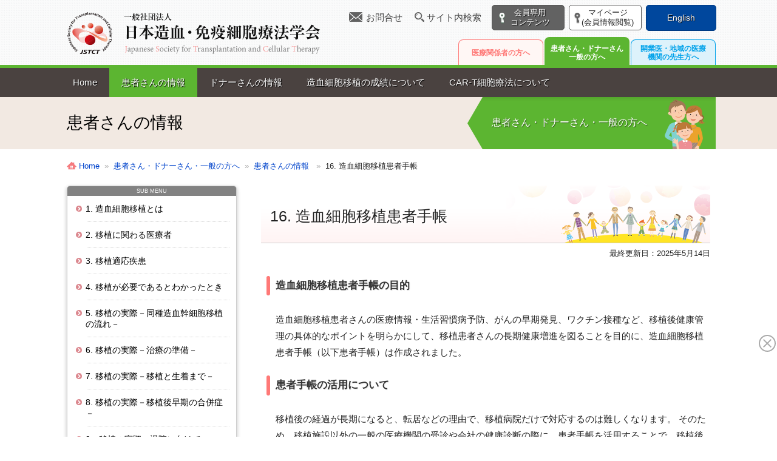

--- FILE ---
content_type: text/html; charset=UTF-8
request_url: https://www.jstct.or.jp/modules/patient/index.php?content_id=59
body_size: 21185
content:
<!DOCTYPE HTML>
<html lang="ja">
<head>
<meta charset="UTF-8">
<meta name="robots" content="INDEX,FOLLOW">
<meta name="copyright" content="Copyright © 日本造血・免疫細胞療法学会, all rights reserved.">
<meta name="viewport" content="width=1100" />
<title>16. 造血細胞移植患者手帳｜一般社団法人日本造血・免疫細胞療法学会</title>
<link href="https://www.jstct.or.jp/favicon.ico" rel="SHORTCUT ICON" />
<link rel="start" title="一般社団法人日本造血・免疫細胞療法学会" href="https://www.jstct.or.jp/" />
<link rel="stylesheet" type="text/css" media="screen" href="https://www.jstct.or.jp/xoops.css" />
<link rel="stylesheet" href="http://fonts.googleapis.com/earlyaccess/notosansjp.css">
<link rel="stylesheet" type="text/css" media="all" href="https://www.jstct.or.jp/themes/css/common.css">
<link rel="stylesheet" type="text/css" media="all" href="https://www.jstct.or.jp/themes/css/layout.css">
<link rel="stylesheet" type="text/css" media="all" href="https://www.jstct.or.jp/themes/css/contents.css">
<script type="text/javascript"></script><script type="text/javascript" src="https://www.jstct.or.jp/include/xoops.js"></script><script type="text/javascript"></script>
<script src="https://ajax.googleapis.com/ajax/libs/jquery/3.7.1/jquery.min.js"></script>
<script src="https://www.jstct.or.jp/themes/js/backtotop.js"></script>
<!-- Global site tag (gtag.js) - Google Analytics -->
<script async src="https://www.googletagmanager.com/gtag/js?id=G-CM8YHKM0RV"></script>
<script>
  window.dataLayer = window.dataLayer || [];
  function gtag(){dataLayer.push(arguments);}
  gtag('js', new Date());

  gtag('config', 'G-CM8YHKM0RV');
</script><script type="text/javascript" src="//ajax.googleapis.com/ajax/libs/jquery/1.8/jquery.min.js"></script><script type="text/javascript" src="//ajax.googleapis.com/ajax/libs/jqueryui/1.8/jquery-ui.min.js"></script><link type="text/css" rel="stylesheet" href="//ajax.googleapis.com/ajax/libs/jqueryui/1.8/themes/smoothness/jquery-ui.css" />
<link rel="stylesheet" type="text/css" media="all" href="https://www.jstct.or.jp/modules/patient/index.php?page=main_css" />


<script type="text/javascript" src="https://www.jstct.or.jp/modules/sitemap/index.php?act=javascript"></script><script type="text/javascript" src="https://www.jstct.or.jp/modules/sitemap/index.php?act=javascript"></script><link rel="stylesheet" type="text/css" media="all" href="https://www.jstct.or.jp/modules/sitemap/index.php?act=css" /></head>
<body id="TOP">
<header>
<div id="header_in">
<h1><a href="https://www.jstct.or.jp"><img src="https://www.jstct.or.jp/themes/img/logo_header.png" width="418" height="69" alt="一般社団法人日本造血・免疫細胞療法学会 Japanese Society for Transplantation and Cellular Therapy"/></a></h1>
<ul id="headernavi">
<li class="ico_contact"><a href="https://www.jstct.or.jp/modules/others/">お問合せ</a></li>
<li class="ico_search"><a href="https://www.jstct.or.jp/search.php">サイト内検索</a></li>
</ul>
<div class="btn_member"><a href="https://www.jstct.or.jp/modules/members/index.php?content_id=1">会員専用<br>コンテンツ</a></div>
<div class="btn_mypage"><a href="https://service.kktcs.co.jp/smms2/loginmember/jshct" target="_blank">マイページ<br>(会員情報閲覧)</a></div>
<div class="btn_lang"><a href="https://www.jstct.or.jp/modules/en/">English</a></div>
<ul id="box_tab">
<li class="tab_01_off"><a href="https://www.jstct.or.jp/modules/about/">医療関係者の方へ</a></li>
<li class="tab_02_on"><a href="https://www.jstct.or.jp/modules/patient/">患者さん・ドナーさん<br>一般の方へ</a></li>
<li class="tab_03_off"><a href="https://www.jstct.or.jp/modules/region/">開業医・地域の医療<br>機関の先生方へ</a></li>
</ul>
</div>
</header>
<nav id="globalnavi" class="patient">
<div id="globalnavi_in">
<ul>
<li class="menu_01"><a href="https://www.jstct.or.jp/">Home</a></li>
<li class="menu_02"><a href="https://www.jstct.or.jp/modules/patient/" class="on">患者さんの情報</a>
<div class="pulldownmenu">
<div class="box_pulldown_in">
<div class="menu1"><a href="https://www.jstct.or.jp/modules/patient/index.php?content_id=2">1. 造血細胞移植とは</a></div>
<div class="menu1"><a href="https://www.jstct.or.jp/modules/patient/index.php?content_id=3">2. 移植に関わる医療者</a></div>
<div class="menu1"><a href="https://www.jstct.or.jp/modules/patient/index.php?content_id=7">3. 移植適応疾患</a></div>
<div class="menu1"><a href="https://www.jstct.or.jp/modules/patient/index.php?content_id=64">4. 移植が必要であるとわかったとき</a></div>
<div class="menu1"><a href="https://www.jstct.or.jp/modules/patient/index.php?content_id=10">5. 移植の実際－同種造血幹細胞移植の流れ－</a></div>
<div class="menu1"><a href="https://www.jstct.or.jp/modules/patient/index.php?content_id=75">6. 移植の実際－治療の準備－</a></div>
<div class="menu1"><a href="https://www.jstct.or.jp/modules/patient/index.php?content_id=16">7. 移植の実際－移植と生着まで－</a></div>
<div class="menu1"><a href="https://www.jstct.or.jp/modules/patient/index.php?content_id=68">8. 移植の実際－移植後早期の合併症－</a></div>
<div class="menu1"><a href="https://www.jstct.or.jp/modules/patient/index.php?content_id=25">9．移植の実際－退院に向けて－</a></div>
<div class="menu1"><a href="https://www.jstct.or.jp/modules/patient/index.php?content_id=27">10. 移植の実際－退院後の生活－</a></div>
<div class="menu1"><a href="https://www.jstct.or.jp/modules/patient/index.php?content_id=36">11. 移植の実際－晩期合併症－</a></div>
<div class="menu1"><a href="https://www.jstct.or.jp/modules/patient/index.php?content_id=72">12. 移植時の支持療法</a></div>
<div class="menu1"><a href="https://www.jstct.or.jp/modules/patient/index.php?content_id=73">13. 医療費、復職就労・復学就学、サポート体制</a></div>
<div class="menu1"><a href="https://www.jstct.or.jp/modules/patient/index.php?content_id=26">14. 小児患者の移植</a></div>
<div class="menu1"><a href="https://www.jstct.or.jp/modules/patient/index.php?content_id=58">15. 移植後長期フォローアップ外来</a></div>
<div class="menu1"><a href="https://www.jstct.or.jp/modules/patient/index.php?content_id=59">16. 造血細胞移植患者手帳</a></div>
<div class="menu1"><a href="https://www.jstct.or.jp/modules/patient/index.php?content_id=60">17. セカンドオピニオン</a></div>
<div class="menu1"><a href="https://www.jstct.or.jp/modules/patient/index.php?content_id=63">造血細胞移植についてのご相談</a></div>
</div>
</div>
</li>
<li class="menu_03"><a href="https://www.jstct.or.jp/modules/donor/">ドナーさんの情報</a>
<div class="pulldownmenu">
<div class="box_pulldown_in">
<div class="menu1"><a href="https://www.jstct.or.jp/modules/donor/index.php?content_id=13">1. ドナーって何？</a></div>
<div class="menu1"><a href="https://www.jstct.or.jp/modules/donor/index.php?content_id=2">2. ドナーの条件</a></div>
<div class="menu1"><a href="https://www.jstct.or.jp/modules/donor/index.php?content_id=3">3. 血縁ドナーになる</a></div>
<div class="menu1"><a href="https://www.jstct.or.jp/modules/donor/index.php?content_id=4">4. 非血縁ドナーになる</a></div>
<div class="menu1"><a href="https://www.jstct.or.jp/modules/donor/index.php?content_id=5">5. 骨髄採取の実際</a></div>
<div class="menu1"><a href="https://www.jstct.or.jp/modules/donor/index.php?content_id=6">6. 末梢血幹細胞採取の実際</a></div>
<div class="menu1"><a href="https://www.jstct.or.jp/modules/donor/index.php?content_id=7">7. 骨髄移植と末梢血幹細胞移植の違い</a></div>
<div class="menu1"><a href="https://www.jstct.or.jp/modules/donor/index.php?content_id=8">8. こどもがドナーになる</a></div>
<div class="menu1"><a href="https://www.jstct.or.jp/modules/donor/index.php?content_id=9">9. 血縁ドナー費用</a></div>
<div class="menu1"><a href="https://www.jstct.or.jp/modules/donor/index.php?content_id=10">10. ドナー補償のための団体傷害保険</a></div>
<div class="menu1"><a href="https://www.jstct.or.jp/modules/donor/index.php?content_id=11">11. さい帯血を提供する</a></div>
<div class="menu1"><a href="https://www.jstct.or.jp/modules/donor/index.php?content_id=12">民間臍帯血バンクについて  臍帯血の至適利用について</a></div>
</div>
</div>
</li>
<li class="menu_04"><a href="https://www.jstct.or.jp/modules/record/">造血細胞移植の成績について </a>
<div class="pulldownmenu">
<div class="box_pulldown_in">
<div class="menu1"><a href="https://www.jstct.or.jp/modules/record/index.php?content_id=1">造血細胞移植の成績について</a></div>
</div>
</div>
</li>
<li class="menu_04"><a href="https://www.jstct.or.jp/modules/cart_t/">CAR-T細胞療法について </a>
<div class="pulldownmenu">
<div class="box_pulldown_in">
<div class="menu1"><a href="https://www.jstct.or.jp/modules/cart_t/index.php?content_id=1">1. CAR-T療法とは</a></div>
<div class="menu1"><a href="https://www.jstct.or.jp/modules/cart_t/index.php?content_id=40">2. CAR-T療法の実際①－急性リンパ性白血病－</a></div>
<div class="menu1"><a href="https://www.jstct.or.jp/modules/cart_t/index.php?content_id=41">3. CAR-T療法の実際②－びまん性大細胞型B細胞リンパ腫・濾胞性リンパ腫－</a></div>
<div class="menu1"><a href="https://www.jstct.or.jp/modules/cart_t/index.php?content_id=42">4. CAR-T療法の実際③－多発性骨髄腫－</a></div>
<div class="menu1"><a href="https://www.jstct.or.jp/modules/cart_t/index.php?content_id=43">5. CAR-T治療後の合併症</a></div>
<div class="menu1"><a href="https://www.jstct.or.jp/modules/cart_t/index.php?content_id=34">6. CAR-T細胞療法の医療費について</a></div>
<div class="menu1"><a href="https://www.jstct.or.jp/modules/cart_t/index.php?content_id=37">7. CAR-T細胞療法についてのご相談</a></div>
<div class="menu1"><a href="https://www.jstct.or.jp/modules/cart_t/index.php?content_id=38">8. 用語解説</a></div>
</div>
</div>
</li>
</ul>
</div>
</nav>
<section id="title_area">
<div class="title_area_in">
<h1>患者さんの情報</h1>
<div class="title_patient"><div class="title_patient_in">患者さん・ドナーさん・一般の方へ</div></div>

</div>
</section>
<section id="contents">
<section id="left_column">
<nav id="subnavi">
<div id="title_subnavi">
SUB MENU<div class="aninv"><img src="/themes/img/arrow_ani.png"></div>
</div>
<ul>
<li class="menu"><a href="https://www.jstct.or.jp/modules/patient/index.php?content_id=2">1. 造血細胞移植とは</a></li>
<li class="menu"><a href="https://www.jstct.or.jp/modules/patient/index.php?content_id=3">2. 移植に関わる医療者</a></li>
<li class="menu"><a href="https://www.jstct.or.jp/modules/patient/index.php?content_id=7">3. 移植適応疾患</a></li>
<li class="menu"><a href="https://www.jstct.or.jp/modules/patient/index.php?content_id=64">4. 移植が必要であるとわかったとき</a></li>
<li class="menu"><a href="https://www.jstct.or.jp/modules/patient/index.php?content_id=10">5. 移植の実際－同種造血幹細胞移植の流れ－</a></li>
<li class="menu"><a href="https://www.jstct.or.jp/modules/patient/index.php?content_id=75">6. 移植の実際－治療の準備－</a></li>
<li class="menu"><a href="https://www.jstct.or.jp/modules/patient/index.php?content_id=16">7. 移植の実際－移植と生着まで－</a></li>
<li class="menu"><a href="https://www.jstct.or.jp/modules/patient/index.php?content_id=68">8. 移植の実際－移植後早期の合併症－</a></li>
<li class="menu"><a href="https://www.jstct.or.jp/modules/patient/index.php?content_id=25">9．移植の実際－退院に向けて－</a></li>
<li class="menu"><a href="https://www.jstct.or.jp/modules/patient/index.php?content_id=27">10. 移植の実際－退院後の生活－</a></li>
<li class="menu"><a href="https://www.jstct.or.jp/modules/patient/index.php?content_id=36">11. 移植の実際－晩期合併症－</a></li>
<li class="menu"><a href="https://www.jstct.or.jp/modules/patient/index.php?content_id=72">12. 移植時の支持療法</a></li>
<li class="menu"><a href="https://www.jstct.or.jp/modules/patient/index.php?content_id=73">13. 医療費、復職就労・復学就学、サポート体制</a></li>
<li class="menu"><a href="https://www.jstct.or.jp/modules/patient/index.php?content_id=26">14. 小児患者の移植</a></li>
<li class="menu"><a href="https://www.jstct.or.jp/modules/patient/index.php?content_id=58">15. 移植後長期フォローアップ外来</a></li>
<li class="menu on"><a href="https://www.jstct.or.jp/modules/patient/index.php?content_id=59">16. 造血細胞移植患者手帳</a></li>
<li class="menu"><a href="https://www.jstct.or.jp/modules/patient/index.php?content_id=60">17. セカンドオピニオン</a></li>
<li class="menu"><a href="https://www.jstct.or.jp/modules/patient/index.php?content_id=63">造血細胞移植についてのご相談</a></li>
</ul>
</nav>

<div id="bnr_area">
<div class="bnr"><a href="https://convention.jtbcom.co.jp/jstct2026/" target="_blank"><img alt="第48回日本造血・免疫細胞療法学会総会" height="180" src="/uploads/images/top/bnr_jstct48c.jpg" style="width: 280px;" /></a></div>

<!--<div class="bnr"><a href="https://convention.jtbcom.co.jp/jstct2025/" target="_blank"><img alt="第47回日本造血・免疫細胞療法学会総会" height="180" src="/uploads/images/top/bnr_jstct47c.jpg" style="width: 280px;" /></a></div>-->
<!--<div class="bnr"><a href="http://www.jdchct.or.jp/data/" target="_blank"><img alt="全国調査報告書" height="90" src="/themes/img/bnr_jdchct.png" width="280" /></a></div>-->

<div class="bnr"><a href="https://www.jstct.or.jp/modules/newslist/index.php?content_id=13"><img alt="各種申込・申請受付情報" height="70" src="/uploads/images/top/btn_shinsei.png" width="280" /></a></div>

<div class="bnr"><a href="https://www.jstct.or.jp/modules/about/index.php?content_id=7"><img alt="入会案内" height="90" src="/themes/img/bnr_nyukai.png" width="280" /></a></div>

<div id="box_rinsyokenkyu">
<h2>学会が主導または支援する臨床研究</h2>

<p><a href="https://www.jstct.or.jp/modules/facility/index.php?content_id=4">申請について</a>　<a href="https://www.jstct.or.jp/modules/facility/index.php?content_id=22">研究一覧</a></p>
</div>
</div>
</section>
<section id="right_column">
<!-- breadcrumbs -->
<div class="breadcrumbs">
<a href="/" class="home">Home</a><span>&nbsp;&nbsp;&raquo;&nbsp;&nbsp;</span><a href="/modules/patient/">患者さん・ドナーさん・一般の方へ</a><span>&nbsp;&nbsp;&raquo;&nbsp;&nbsp;</span><a href="https://www.jstct.or.jp/modules/patient/index.php?content_id=2">患者さんの情報</a>
<span>&nbsp;&nbsp;&raquo;&nbsp;&nbsp;</span>16. 造血細胞移植患者手帳</div>
<h1>16. 造血細胞移植患者手帳</h1>
<div class="lastupdate">最終更新日：2025年5月14日</div>


<div id="content_body">
<h2>造血細胞移植患者手帳の目的</h2>

<p>造血細胞移植患者さんの医療情報・生活習慣病予防、がんの早期発見、ワクチン接種など、移植後健康管理の具体的なポイントを明らかにして、移植患者さんの長期健康増進を図ることを目的に、造血細胞移植患者手帳（以下患者手帳）は作成されました。</p>

<h2>患者手帳の活用について</h2>

<p>移植後の経過が長期になると、転居などの理由で、移植病院だけで対応するのは難しくなります。 そのため、移植施設以外の一般の医療機関の受診や会社の健康診断の際に、患者手帳を活用することで、移植後の長期的な経過観察や健康管理が円滑に行えます。地域医療全体で、移植後の患者さんの健康増進を図ることを目指しています。かかりつけの医療機関を受診されるとき、あるいは健康診断を受けられる時などに、手帳を提示していただき、造血細胞移植を受けられたことをお伝えください。</p>

<h2>患者手帳のメリット</h2>

<p>患者手帳には以下のようなメリットがあります。</p>

<h3>移植患者さんへのメリット</h3>

<ol>
	<li>他の医療機関を受診する際、自分の移植に関する情報をひとまとめにして提示できる</li>
	<li>ワクチン接種歴・健康診断の受診歴などの記録を残す事ができる</li>
</ol>

<h3>一般の医療機関やかかりつけ医へのメリット</h3>

<ol>
	<li>移植患者さんが移植に関連した健康問題を抱えている際の相談窓口がはっきりする</li>
	<li>移植の情報や、移植後の問題点などが把握しやすい</li>
	<li>感染症などに対する対処法が明確になる</li>
	<li>気を付ける晩期合併症や必要な予防接種が把握しやすい</li>
</ol>

<h2>患者手帳の入手方法</h2>

<p>患者手帳は移植施設で配布されています。まだ受け取っておられない患者さんは移植施設にお尋ねください。。</p>

<h2>患者手帳の内容について</h2>

<ol>
	<li>患者さんのプロフィール（氏名、住所など）</li>
	<li>移植施設への連絡方法（移植を受けた施設、その連絡先）</li>
	<li>移植の記録（移植日、移植の種類、前処置など）</li>
	<li>アントラサイクリンの蓄積量（心毒性のリスクを見積もるため）</li>
	<li>移植施設から地域のかかりつけ医への紹介時の留意事項（地域のかかりつけ医に注意をお願いしたい事項について）</li>
	<li>患者さんの最近の状況（血球減少、免疫抑制剤使用の有無、GVHDの有無など）</li>
	<li>看護師の指導内容</li>
	<li>節目検診の記録（節目検診の際の、検査値等の記録）</li>
	<li>がん検診の記録（胃カメラなどの行った検査の結果等の記録）</li>
	<li>生活習慣病などの記録（高血圧症、脂質異常症、糖尿病など）</li>
	<li>入退院の記録（移植後に入院が必要となった際の記録）</li>
	<li>ワクチン接種について（必要な予防接種について）</li>
	<li>造血細胞移植後の予防接種スケジュール（例）</li>
	<li>ワクチン接種の依頼（移植施設からかかりつけ医へのワクチン接種のお願い）</li>
	<li>ワクチン接種の記録（ワクチンの接種日などの記録）</li>
</ol>

<h2>患者手帳使用上の注意点</h2>

<p>患者手帳が活用されるように、なるべく多くの医療機関の方に患者手帳についての周知を行っていますが、すべての医療機関で患者手帳が円滑に利用できる体制にはなっていません。お困りの際は、患者手帳の交付を受けた移植施設のスタッフに、それぞれの地域での患者手帳の活用方法についてご相談下さい。</p>

</div>

</section>
</section>
<footer>
<div id="footer_in">
<div id="box_logo_footer">
<div id="logo_footer"><img src="https://www.jstct.or.jp/themes/img/logo_footer.png" width="71" height="63" alt=""/></div>
<div id="text_logo_footer_ja">一般社団法人 日本造血・免疫細胞療法学会</div>
<div id="text_logo_footer_en">Japanese Society for Transplantation and Cellular Therapy</div>
</div>
<div id="address">〒451-0042  名古屋市西区那古野2丁目23-21-7d号<br>
TEL：052-766-7127　FAX：052-766-7137</div>
<nav>
<ul class="footer_navi">
<li><a href="https://www.jstct.or.jp/modules/sitemap/">サイトマップ</a></li>
<li><a href="https://www.jstct.or.jp/modules/others/index.php?content_id=2">リンク</a></li>
<li><a href="https://www.jstct.or.jp/modules/others/index.php?content_id=4">このサイトについて</a></li>
</ul>
</nav>
</div>
</footer>
<div id="copy">Copyright © JSTCT All Rights Reserved.</div>
<div id="page-top"><a href="#TOP"><img src="https://www.jstct.or.jp/themes/img/ptop.png" width="92" height="70" alt="このページの先頭へ"/></a></div>
<script>
(function (c, n, s) {
    if (c[n] === void 0) {c['ULObject'] = n;
    c[n] = c[n] || function () {(c[n].q = c[n].q || []).push(arguments)};
    c[n].l = 1 * new Date();var e = document.createElement('script');
    e.async = 1;e.src = s + "/chatbot.js";
    var t = document.getElementsByTagName('script')[0];t.parentNode.insertBefore(e, t);}
})(window, 'ul_widget', 'https://support-widget.userlocal.jp');
ul_widget('init', { 'id': '7d666cdb63063f141ca0', 'lg_id': '' });
</script>
</body>
</html>

--- FILE ---
content_type: text/css
request_url: https://www.jstct.or.jp/themes/css/common.css
body_size: 8158
content:
@charset "utf-8";

/*-----------------reset--------------------*/
html, body, div, span, applet, object, iframe, h1, h2, h3,
h4, h5, h6, p, blockquote, pre, a, abbr, acronym,
address, big, cite, code, del, dfn, em, font, img, ins,
kbd, q, s, samp, small, strike, strong, tt,
var, dl, dt, dd, ol, ul, li, fieldset, form, label, legend{
margin:0;
padding:0;
border:0;
font-weight:inherit;
font-style:inherit;
font-family:inherit;
vertical-align:baseline;
}
a, a:link, a:visited, a:hover, a:active{text-decoration:none}
img, iframe {border:none; text-decoration:none;}
hr{margin:0; padding:0; border:0; color:#000; background-color:#000; height:1px;}

h1,h2,h3,h4{
	clear:both;
	}

/*-----------------アクセシビリティ設定--------------------*/
.speak{
	position:absolute;
	left:-9999em;
	top:0;
}


/*-----------------基本設定--------------------*/
body{
	font-family:"メイリオ", Meiryo, Osaka, "ＭＳ Ｐゴシック", "MS PGothic", sans-serif;
	line-height:1.8;
	font-size:14px;
	}
/*-----------------リンク設定--------------------*/
a:link, a:visited {
	color: #0044cc;
	text-decoration:none;
}
a:hover, a:active, a:focus {
	color: #5cb4ff;
}
footer a:hover ,header a:hover{
	filter: alpha(opacity=80);
	-moz-opacity:0.8;
	opacity:0.8;
	}

a.arrow{
	padding:0 0 0 22px;
	background: transparent url(../img/ico_arrow_03.png) no-repeat 0 3px;
	display:inline-block;
}

/* extensions */

/* email */
a[href ^="mailto:"] {
	padding: 5px 0 5px 20px;
    background: transparent url(../img/icon_mailto.png) no-repeat center left;
}
a.ov img{
	display:block;
	}
	
a.ov:hover img{
	filter: alpha(opacity=70);
	-moz-opacity:0.7;
	opacity:0.7;
	}

table{
	margin:1em 0;
	}
th{
	font-weight:bold;
	}

/* .new1{
	background-color: #ec6941;
	color: #fff;
	font-family: Arial, Helvetica, sans-serif;
	padding: 1px 2px;
	font-size: 9px;
	margin-left: 2px;
	} */
.new1, .new2, .new{
	color:#ec6941 !important;
	font-family: Arial, Helvetica, sans-serif;
	line-height:1 !important;
	padding:0 0 0 4px;
	font-size:9px;
	margin-left: 2px;
	font-weight: 700;
	}
.important{
	background:#ff3232;
	color:#FFF;
	font-size:12px;
	padding:3px 10px;
	line-height:1 !important;
	}
.clear{
	clear:both;
	}
/* Button */
.button1 {
    display: inline-block;
    padding: 2px 8px;
    font-size: 90%;
    text-decoration: none !important;
    line-height: 20px;
    color: rgb(255, 255, 255) !important;
    text-align: center;
    text-shadow: 0px -1px 0px rgba(0, 0, 0, 0.25);
    vertical-align: middle;
    cursor: pointer;
    background-color: rgb(91, 183, 91) !important;
    background-image: linear-gradient(to bottom, rgb(98, 196, 98), rgb(81, 163, 81)) !important;
    background-repeat: repeat-x;
    border-width: 1px;
    border-style: solid;
    -moz-border-top-colors: none;
    -moz-border-right-colors: none;
    -moz-border-bottom-colors: none;
    -moz-border-left-colors: none;
    border-image: none;
    border-color: rgba(0, 0, 0, 0.1) rgba(0, 0, 0, 0.1) rgba(0, 0, 0, 0.25);
    border-radius: 4px;
    box-shadow: 0px 1px 0px rgba(255, 255, 255, 0.2) inset, 0px 1px 2px rgba(0, 0, 0, 0.05);
}
a.button1:hover {
    color: rgb(255, 255, 255);
	background-color: rgb(81, 163, 81) !important;
}
.button1:hover, .button1:focus {
    color: rgb(255, 255, 255);
    text-decoration: none;
    background-position: 0px -15px;
    transition: background-position 0.1s linear 0s;
}
.button1:hover, .button1:focus, .button1:active, .button1.active, .button1.disabled, .button1[disabled] {
    color: rgb(255, 255, 255);
	background-color: rgb(81, 163, 81) !important;
}
a.button_us {
	display: inline-block !important;
	border: 1px solid #15aeec;
	background-color: #49c0f0 !important;
	background-image: -webkit-linear-gradient(top, #49c0f0, #2cafe3) !important;
	background-image: linear-gradient(to bottom, #49c0f0, #2cafe3) !important;
	border-radius: 4px;
	color: #fff;
	line-height: 30px;
	-webkit-transition: none;
	transition: none;
	text-shadow: 0 1px 1px rgba(0, 0, 0, .3);
	padding-right: 10px !important;
	padding-left: 10px !important;
	text-decoration: none;
	margin-bottom: 6px !important;
}
a.button_us:nth-child(even) {
	margin-left: 5px;
}
a.button_us:hover {
	border:1px solid #1090c3;
	background-color: #1ab0ec !important;
	background-image: -webkit-linear-gradient(top, #1ab0ec, #1a92c2) !important;
	background-image: linear-gradient(to bottom, #1ab0ec, #1a92c2) !important;
}
a.button_us:active {
	background: #1a92c2 !important;
	box-shadow: inset 0 3px 5px rgba(0, 0, 0, .2);
	color: #1679a1;
	text-shadow: 0 1px 1px rgba(255, 255, 255, .5);
}
a.wide {
	border:1px solid #3C8AEE !important;
	padding: 5px 15px !important;
	-webkit-border-radius: 3px !important;
	-moz-border-radius: 3px !important;
	border-radius: 3px !important;
	text-decoration:none !important;
	display:inline-block !important;
	text-shadow: -1px -1px 0 rgba(0,0,0,0.3) !important;
	color: #FFFFFF !important;
	background-color: #52A9F2 !important;
	background-image: -webkit-gradient(linear, left top, left bottom, from(#52A9F2), to(#3C8AEE)) !important;
	background-image: -webkit-linear-gradient(top, #52A9F2, #3C8AEE) !important;
	background-image: -moz-linear-gradient(top, #52A9F2, #3C8AEE) !important;
	background-image: -ms-linear-gradient(top, #52A9F2, #3C8AEE) !important;
	background-image: -o-linear-gradient(top, #52A9F2, #3C8AEE) !important;
	background-image: linear-gradient(to bottom, #52A9F2, #3C8AEE) !important;filter:progid:DXImageTransform.Microsoft.gradient(GradientType=0,startColorstr=#52A9F2, endColorstr=#3C8AEE) !important;
}
a.wide:hover{
	border:1px solid #4092EF !important;
	background-color: #5DB5F4 !important;
	background-image: -webkit-gradient(linear, left top, left bottom, from(#5DB5F4), to(#4092EF)) !important;
	background-image: -webkit-linear-gradient(top, #5DB5F4, #4092EF) !important;
	background-image: -moz-linear-gradient(top, #5DB5F4, #4092EF) !important;
	background-image: -ms-linear-gradient(top, #5DB5F4, #4092EF) !important;
	background-image: -o-linear-gradient(top, #5DB5F4, #4092EF) !important;
	background-image: linear-gradient(to bottom, #5DB5F4, #4092EF) !important;filter:progid:DXImageTransform.Microsoft.gradient(GradientType=0,startColorstr=#5DB5F4, endColorstr=#4092EF) !important;
}

#login_form {
	margin: 0 auto 1em;
	padding: 1em 2em;
	background-color: #e3e3e3;
	border-radius: 6px;
	border: 1px #ddd solid;
	text-align: center;
}
#login_form h3 {
	border: none !important;
}
#login_input {
	margin: 0 auto;
	text-align: right;
	width: 360px;
}
table.outer{
	width:100%;
	margin:1em 0 !important;
	border-top:1px solid #ccc;
	border-left:1px solid #ccc;
	border-right:1px solid #ccc;
	border-bottom:1px solid #ccc;
	border-collapse: collapse;
	}
table.outer .head{
	background:#eff2f0;
	font-weight:bold;
	text-align:right;
	padding:5px;
	font-size:13px;
	border-bottom:1px solid #bbb;
	width: 10%;
	}
table.outer td{
	padding:5px;
	border-bottom:1px solid #bbb;
	font-size:14px;
	}
table.outer .even{
	}
.userid, .userpw {
	border:0;
	padding:6px;
	font-size:1.3em;
	font-family:Arial, sans-serif;
	color:#666;
	border:solid 1px #ccc;
	margin:0 4px 10px;
	width:250px;
	-moz-box-shadow: inset 1px 4px 9px -6px rgba(0,0,0,0.5);
	-webkit-box-shadow: inset 1px 4px 9px -6px rgba(0, 0, 0, 0.5);
	box-shadow: inset 1px 4px 9px -6px rgba(0,0,0,0.5);
}
.box {
    margin: 1em 0;
	padding: 10px 15px;
	background-color: #f6f6f6;
    border: 1px solid #999;
}
.boxred {
    margin: 1em 0;
	padding: 10px 15px;
	background-color: #f9f9f9;
    border: 1px solid #cc0000;
}
/* 管理者メニュー */
#usermenu {
	margin: 0 0 1em 0;
	text-align: center;
}


ul.att_list {
	margin-left: 23px !important;
}
ul.att_list li {
	position: relative;
	list-style-type: none;
}
ul.att_list li:before{
  content: '※';
  color: #cc0000;
  display: block;
  position: absolute;
  top:0;
  left: -22px;
}

--- FILE ---
content_type: text/css
request_url: https://www.jstct.or.jp/themes/css/layout.css
body_size: 11927
content:
@charset "utf-8";
.medical #globalnavi_in ul li a.on,.medical #globalnavi_in ul li a:hover{
	background:#ff7977;
	transition: .1s ease-in-out;
	}
.medical{
	border-top:5px solid #ff7977;
	}
.patient #globalnavi_in ul li a.on,.patient #globalnavi_in ul li a:hover{
	background:#5cb531;
	transition: .1s ease-in-out;
	}
.patient{
	border-top:5px solid #5cb531;
	}
.region #globalnavi_in ul li a.on,.region #globalnavi_in ul li a:hover{
	background:#00a2ea;
	transition: .1s ease-in-out;
	}
.region{
	border-top:5px solid #00a2ea;
	}
header{
	text-align:left;
	background:url(../img/bg_header.png);
	overflow:hidden;
	}
#header_in{
	width:1080px;
	height:107px;
	margin:0 auto;
	position:relative;
	}
header h1{
	padding:20px 0 0 10px;
	margin:0;
	width:418px;
	height:69px;
	}
#headernavi{
	list-style:none;
	padding:0;
	margin:0;
	position:absolute;
	top:15px;
	left:465px;
	}
.enheader {
	left:680px !important;
}
#headernavi li{
	padding:0 10px;
	margin:0;
	float:left;
	}
#headernavi li a{
	display:block;
	text-decoration:none;
	color:#434343;
	font-size:15px;
	text-align:center;
	font-family:Arial, Helvetica, sans-serif;
	padding: 0 0 0 28px;
	}
#headernavi li.ico_search a{
	padding-left: 20px;
}
.ico_link a{
	background:url(../img/ico_link.png) no-repeat center 0;
	}
.ico_contact a{
	background:url(../img/ico_contact.png) no-repeat 0 5px;
	}
.ico_sitemap a{
	background:url(../img/ico_sitemap.png) no-repeat center 0;
	}
.ico_search a{
	background:url(../img/ico_search.png) no-repeat 0 5px;
	}
.btn_member{
	width: 120px;
	position: absolute;
	top: 8px;
	right: 250px;
	}
.btn_member a{
	display: block;
	background: #626262 url('https://www.jstct.or.jp/themes/img/ico_member.png') no-repeat 10px 12px;
	padding: 4px 0 4px 6px;
	text-align: center;
	color: #FFF !important;
	text-shadow: 1px 1px 1px #000000;
	border: 1px solid #535353;
	-webkit-border-radius: 5px;
	-moz-border-radius: 5px;
	border-radius: 5px;
	font-size: 13px;
	line-height: 1.3;
	box-sizing: border-box;
	
}
.btn_member a:hover{
	background: #ddd url('https://www.jstct.or.jp/themes/img/ico_member_grey.png') no-repeat 10px 12px;
	opacity:1;
	color: #222 !important;
	text-shadow: 1px 1px 1px #fff;
}
.btn_mypage{
	width: 120px;
	position: absolute;
	top: 8px;
	right: 123px;
	}
.btn_mypage a{
	display: block;
	background: #fff url('https://www.jstct.or.jp/themes/img/ico_member_grey.png') no-repeat 7px 12px;
	padding: 4px 0 4px 8px;
	text-align: center;
	color: #222 !important;
	text-shadow: 1px 1px 1px #fff;
	border: 1px solid #535353;
	-webkit-border-radius: 5px;
	-moz-border-radius: 5px;
	border-radius: 5px;
	font-size: 13px;
	line-height: 1.3;
	box-sizing: border-box;
	}
.btn_mypage a:hover{
	background: #888 url('https://www.jstct.or.jp/themes/img/ico_member.png') no-repeat 7px 12px;
	opacity:1;
	color: #FFF !important;
	text-shadow: 1px 1px 1px #000000;
}

.btn_lang{
	width:116px;
	position:absolute;
	top:8px;
	right:0;
	}
.btn_lang a{
	display:block;
	background:#00479d;
	padding:8px 0;
	text-align:center;
	color:#FFF !important;
	text-shadow:1px 1px 1px #000000;
	border:1px solid #00397e;
	-webkit-border-radius: 5px;
	-moz-border-radius: 5px;
	border-radius: 5px;
	}
.btn_lang a img{
	vertical-align:middle;
	}

#box_tab{
	list-style:none;
	padding:0;
	margin:0;
	position:absolute;
	right:-1px;
	bottom:0;
	}
#box_tab li{
	list-style:none;
	padding:0 !important;
	margin:0 2px 0 0 !important;
	float:left;
	width:140px;
	height:46px;
	}
#box_tab li a{
	display:block;
	-webkit-border-top-left-radius: 8px;
	-webkit-border-top-right-radius: 8px;
	-moz-border-radius-topleft: 8px;
	-moz-border-radius-topright: 8px;
	border-top-left-radius: 8px;
	border-top-right-radius: 8px;
	line-height:1.2;
	font-size:12px;
	text-align:center;
	font-weight:bold;
	}
.tab_01_on a,.tab_01_off a:hover{
	background:#ff7977;
	margin:0 0 0 0;
	padding:18px 0 14px 0;
	color:#fff;
	}
.tab_01_off a{
	background:#fff7f5;
	border-top:1px solid #ff7977;
	border-left:1px solid #ff7977;
	border-right:1px solid #ff7977;
	margin:4px 0 0 0;
	padding:14px 0 14px 0;
	color:#ff7977;	
	}
.tab_02_on a,.tab_02_off a:hover{
	background:#5cb531;
	margin:0 0 0 0;
	padding:12px 0 7px 0;
	color:#fff;
	}
.tab_02_off a{
	background:#e7f8df;
	border-top:1px solid #5cb531;
	border-left:1px solid #5cb531;
	border-right:1px solid #5cb531;
	margin:4px 0 0 0;
	padding:7px 0 7px 0;
	color:#5cb531;	
	}
.tab_03_on a,.tab_03_off a:hover{
	background:#00a2ea;
	margin:0 0 0 0;
	padding:12px 0 7px 0;
	color:#fff;
	}
.tab_03_off a{
	background:#ddf2fb;
	border-top:1px solid #00a2ea;
	border-left:1px solid #00a2ea;
	border-right:1px solid #00a2ea;
	margin:4px 0 0 0;
	padding:7px 0 7px 0;
	color:#00a2ea;	
	}

#globalnavi{
	background:#4a4240;
	}
#globalnavi_in{
	width:1080px;
	margin:0 auto;
	padding:0;
	height:48px;
	}
#globalnavi_in ul{
	list-style:none;
	padding:0;
	margin:0;
	}
#globalnavi_in ul li{
	padding:0;
	margin:0;
	float:left;
	position:relative;
	}

#globalnavi_in ul li a{
	display:block;
	color:#FFF;
	font-size:15px;
	text-shadow:1px 1px 1px #000000;
	padding:15px 20px 15px 20px;
	text-align:center;
	line-height:1.2;
	}
.menu_05 a{
	padding:8px 22px 4px 22px !important;
	}

.menu_06 a{
	padding:8px 22px 4px 22px !important;
	}
.menu_07 a{
	box-sizing: border-box;
	padding:8px 16px 4px 16px !important;
	}
.pulldownmenu{
	display:none;
	position:absolute;
	top:48px;
	left:0;
	z-index:1000;
	width:580px;
	height: auto
	height: auto;
	background:rgba(255,255,255,0.96);
	border:2px solid #979897;
	box-shadow:0px 0px 9px 0px rgba(1,1,1,0.35);
 	box-sizing: border-box;
	padding:15px 15px 25px 10px;
	-webkit-border-radius: 10px;
	-moz-border-radius: 10px;
	border-radius: 10px;
	}
.pulldownmenu:before{
	content: "";
	position: absolute;
	top: -15px;
	left:60px;
 	margin-left: -15px;
	border: 8px solid transparent;
	border-bottom: 8px solid #FFF;
 	z-index: 2;
}
.pulldownmenu:after{
	content: "";
	position: absolute;
	top: -19px;
	left:60px;
 	margin-left: -16px;
	border: 9px solid transparent;
	border-bottom: 9px solid #979897;
 	z-index: 1;
}
.box_pulldown_in {
	-moz-column-width: 260px;
	-webkit-column-width: 260px;
	column-width: 260px;
	margin:0;
	padding:0;
}
.pulldownmenu .box_pulldown_in div.menu1 {
	margin: 0;
	padding: 0;
	line-height: 1.36em;
	display: inline-block;
	width: 100%;
	background:url(../img/dot.png) no-repeat right bottom;
}
.pulldownmenu a{
	color:#222 !important;
	text-shadow:none !important;
	display:block !important;
	text-align:left !important;
	padding:12px 10px 10px 30px !important;
	font-weight:normal !important;
	background:url(../img/ico_arrow_02.png) no-repeat 10px 15px !important;	
}
.pulldownmenu .box_pulldown_in div.menu1 a:hover{
	color:#000 !important;
	background:#fff4f4 url(../img/ico_arrow_02.png) no-repeat 10px 15px !important;
}

.menu_06 .pulldownmenu{
	left:-124px;
	}
.menu_06 .pulldownmenu:before{
	left:185px;
}

.menu_06 .pulldownmenu:after{
	left:185px;
}
.menu_07 .pulldownmenu{
	left:auto;
	right:-2px;
	}
.menu_07 .pulldownmenu:before{
	left:400px;
}

.menu_07 .pulldownmenu:after{
	left:400px;
}

#globalnavi_in ul li:hover .pulldownmenu{
	display:block;
	}
footer{
	border-top:1px solid #CCC;
	}
#footer_in{
	width:1060px;
	margin:0 auto;
	padding:20px 0;
	overflow:hidden;
	}
#box_logo_footer{
	width:50%;
	float:left;
	margin-top: 10px;
	}
#logo_footer{
	width:95px;
	float:left;
	}
#text_logo_footer_ja{
	font-size:14px;
	font-weight:bold;
	padding:12px 0 0 95px;
	}
#text_logo_footer_en{
	font-size: 1.15rem;
	font-family: georgia, serif;
	line-height: 1.9rem;
	padding:0 0 0 95px;
	}
#footer_in nav {
	text-align: right;
}
#footer_in nav ul.footer_navi {
	list-style-type: none;
	margin-top: 10px;
	margin-bottom: 10px;
}
#footer_in nav ul.footer_navi li {
	display: inline-block;
	margin-left: 12px;
}
#footer_in nav ul.footer_navi li a {
	background: url(../img/ico_arrow_02.png) no-repeat 0 5px;
	padding: 0 0 0 15px;
	color: #222;
}
#address{
	width:50%;
	float:right;
	text-align:right;
	padding:10px 0 0 0;
	}
#copy{
	text-align:center;
	color:#FFF;
	background:#32332e;
	padding:10px 0;
	}
#page-top{
	position:fixed;
	right:15px;
	bottom:15px;
	}
#contents{
	padding:40px 10px;
	overflow:hidden;
	width:1060px;
	margin:0 auto;
	}
#left_column a:hover img {
	filter: alpha(opacity=80);
	-moz-opacity:0.8;
	opacity:0.8;
	transition: .2s ease-in-out;
	}
#left_column{
	width:280px;
	float:left;
	}
#right_column{
	width:740px;
	float:right;
	position:relative;
	font-size: 1.08em;
	color: #222;
	}

.bnr{
	line-height:0;
	margin:0 0 10px 0;
	padding:0 0 0 0;
	}
#box_rinsyokenkyu {
	border-radius: 5px;
	border: 1px #ccc solid;
	margin:0 0 10px 0;
	padding: 0;
}
#box_rinsyokenkyu h2 {
	background: #ff7977 url(../img/ico_rinsyokenkyu.png) no-repeat 9px 2px;
	padding: 7px 3px 7px 36px;
	font-size: 14px;
	color: #fff;
	text-shadow: 1px 1px 1px #555;
}
#box_rinsyokenkyu p {
	margin: 9px;
}
#box_rinsyokenkyu a {
	background: url(../img/ico_arrow_02.png) no-repeat 0 center;
	padding: 0 0 0 17px;
	margin-top: 8px;
	margin-left: 10px;
}

.bnr_left{
	list-style:none;
	padding:0;
	margin:0;
	}
.bnr_left li{
	margin:0 0 10px 0;
	padding:0;
	}

.bnr_left li a{
	display:block;
	background:url(../img/line2.png) no-repeat 9px center;
	border:1px solid #CCC;
	line-height:1.2;
	padding:23px 10px 23px 25px;
	margin:0;
	color:#000;
	font-weight:bold;
	}
.bnr_left li a:hover {
	border:1px solid #FF7977;
	transition: .1s ease-in-out;
}
#box_important{
	overflow:hidden;
	}
.box_news{
	overflow:hidden;
	padding:0 0 8px 0;
	margin:0 0 9px 0;
	line-height:1.4;
	border-bottom:1px dotted #CCC;
	}
.tag_box{
	width:96px;
	float:left;
	font-size:12px;
	text-align:center;
	}
.box_date{
	float:left;
	font-size:13px;
	}
.box_title{
	padding: 22px 0 0 95px;
	font-size: 0.96em;
	}
.tag {
	width:86px;
	-webkit-border-radius: 3px;
	-moz-border-radius: 3px;
	border-radius: 3px;
	line-height:1.2;
	padding:2px 0;
}
.statement {
	border: 1px solid #ff8b4f;
	background: #ff8b4f;
	color: #FFF;
}
.meeting {
	border: 1px solid #6bc8cd;
	background: #6bc8cd;
	color: #FFF;
}
.management {
	border: 1px solid #f6a800;
	background: #f6a800;
	color: #FFF;
}
.reqnotice {
	border: 1px solid #7d5e90;
	background: #7d5e90;
	color: #FFF;
}
.other {
	border: 1px solid #a0a0a0;
	background: #a0a0a0;
	color: #FFF;
}
.kango {
	border: 1px solid #db4d5c;
	background: #fff;
	color: #db4d5c;
}
.ninteii {
	border: 1px solid #507cb6;
	background: #fff;
	color: #507cb6;
}
.htct {
	border: 1px solid #00bf6f;
	background: #fff;
	color: #00bf6f;
}
.whatsnew {
	border: 1px solid #00a0e9;
	background: #00a0e9;
	color: #FFF;
}
.guideline {
	border: 1px solid #009944;
	background: #009944;
	color: #FFF;
}
.journal {
	border: 1px solid #ed898c;
	background: #ed898c;
	color: #FFF;
}
.important {
	font-size: 10px;
	-webkit-border-radius: 7px;
	-moz-border-radius: 7px;
	border-radius: 7px;
	line-height: 1;
	padding: 0;
	border: 1px solid #e11616;
	background: #e11616;
	color: #FFF;
}

.tag_important {
	-webkit-border-radius: 3px;
	-moz-border-radius: 3px;
	border-radius: 2px;
	line-height:1.2;
	padding:0 6px 0 5px;
	margin-left: 5px;
	background: #cc0000;
	color: #FFF;
	font-size: 11.5px;
}

.more{
	text-align:right;
	margin-top: -6px;
	}

.more a{
	background:url(../img/ico_arrow_02.png) no-repeat 0 center;
	padding:0 0 0 17px;
	color:#000;
	}



--- FILE ---
content_type: text/css
request_url: https://www.jstct.or.jp/themes/css/contents.css
body_size: 7887
content:
@charset "utf-8";
#title_area{
	background:#f2e9e2;
	height:86px;
	}
.title_area_in{
	width:1080px;
	height:86px;
	position:relative;
	margin:0 auto;
	}
.breadcrumbs{
	position:absolute;
	top:-40px;
	left:-320px;
	font-size: 0.86em;
	line-height:1.2;
	}
.breadcrumbs span {
	color: #aaa;
}
#contents{
	padding:60px 10px 40px 10px;
	}
.home{
	padding:0 0 0 20px;
	background:url(../img/ico_home.png) no-repeat 0 center;
	}
.title_patient{
	width:410px;
	background:url(../img/bg_patient.png) no-repeat 0 0;
	height:86px;
	position:absolute;
	right:0;
	top:0;
	font-size:16px;
	color:#FFF;
	text-shadow: 1px 1px 1px rgba(0,0,0,0.50);
	}
.title_patient_in{
	padding:28px 0 0 40px;
	}
.title_region{
	width:410px;
	background:url(../img/bg_region.png) no-repeat 0 0;
	height:86px;
	position:absolute;
	right:0;
	top:0;
	font-size:16px;
	color:#FFF;
	text-shadow: 1px 1px 1px rgba(0,0,0,0.50);
	}
.title_region_in{
	padding:28px 0 0 40px;
	}
.title_medical{
	width:410px;
	background:url(../img/bg_medical.png) no-repeat 0 0;
	height:86px;
	position:absolute;
	right:0;
	top:0;
	font-size:16px;
	color:#FFF;
	text-shadow: 1px 1px 1px rgba(0,0,0,0.50);
	}
.title_medical_in{
	padding:28px 0 0 55px;
	}
#title_area h1{
	font-size:27px;
	padding:18px 0 0 10px;
	}
#right_column h1{
	padding:35px 100px 30px 15px;
	margin:0 0 5px 0;
	font-size:25px;
	line-height:1.2;
	background:url(../img/bg_h1.png) no-repeat 0 bottom;
	text-shadow: 2px 2px 2px #fff;
	}
#content_body {
	margin-left: 24px;
}
#right_column h2{
	margin:1em 0 1em -24px;
	position: relative;
	padding: .75em 1em .75em 1.4em;
	font-size:17px;
	font-weight:bold;
	text-shadow:1px 1px 1px rgba(0,0,0,0.1);
	text-align: left;
	line-height: 1.42em;
	color: #333;
	}
#right_column h2::after {
	position: absolute;
	top: .5em;
	left: .5em;
	content: '';
	width: 6px;
	height: -webkit-calc(100% - 1em);
	height: calc(100% - 1em);
	background-color: #ff7977;
	border-radius: 4px;
}
#right_column h3 {
	font-size:15px;
	font-weight:bold;
	padding:0 0 5px 0;
	margin:1.6em 0;
	border-bottom:2px solid #000;
	}
#right_column h4 {
	font-size:15px;
	font-weight:bold;
	padding:0 0 5px 0;
	margin:1.6em 0;
	}
#right_column p {
	padding:0 0 0 0;
	margin:1em 0;
	}
#right_column ul{
	padding:0 0 0 0;
	margin: 1em 0 1em 40px;
	}
#right_column ol{
	padding:0 0 0 0;
	margin: 1em 0 1em 40px;
	}
.lastupdate{
	text-align:right;
	font-size:13px;
	margin:0 0 15px 0;
	}
#subnavi{
	border:1px solid #cecece;
	-webkit-border-radius: 5px;
	-moz-border-radius: 5px;
	border-radius: 5px;
	box-shadow:0px 3px 5px 2px rgba(0,0,0,0.15);
	padding:0 0 10px 0;
	margin:0 0 20px 0;
	overflow:hidden;
	}
#title_subnavi{
	background: #828282;
	font-size: 9px;
	color:#FFF;
	padding: 0 20px;
	text-align: center;
	}
div.aninv {
	display: none;
}
#subnavi ul{
	list-style:none;
	margin:0;
	padding:0;
	}
#subnavi ul li{
	margin:0;
	padding:0 0 1px 0;
	background:url(../img/dot.png) no-repeat 32px bottom;
	}
#subnavi ul li a{
	display:block;
	color:#000;
	transition: .1s ease-in-out;
	}
#subnavi ul li.menu a{
	padding: 12px 10px 12px 30px;
	background:url(../img/ico_arrow_02.png) no-repeat 14px 16px;
	line-height: 1.35em;
	transition: .1s ease-in-out;
	}
#subnavi ul li.menu.on a, #subnavi ul li.menu.on a:hover {
	padding:12px 10px 12px 30px;
	background:url(../img/ico_arrow_05.png) no-repeat 14px center #ff7977;
	color:#FFF;
	font-weight:bold;
	}
#subnavi ul li.menu a:hover {
	background-color: #ffebeb;
}
#subnavi ul li.menu.on2 a{
	padding:8px 10px 8px 30px;
	background:url(../img/ico_arrow_02.png) no-repeat 14px center #ffebeb;
	transition: .1s ease-in-out;
	}
#subnavi ul li.menu_sub{
	background:none;
	padding:0 !important;
	}
#subnavi ul li.menu_sub a{
	padding:4px 10px 3px 41px;
	font-size:13px;
	background:url(../img/ico_arrow_03.png) no-repeat 30px 9px #f7f2f2;
	transition: .1s ease-in-out;
	line-height: 1.32em;
	}
#subnavi ul li.menu_sub.dpt2 a{
	padding-left: 50px;
	background-position: 40px 9px;
}
#subnavi ul li.menu_sub a:hover {
	background-color: #ffebeb;
}
#subnavi ul li.menu_sub.on a{
	color:#FFF;
	background:url(../img/ico_arrow_07.png) no-repeat 30px 9px #ff7977;
	transition: .1s ease-in-out;
	}
#subnavi ul li.menu_sub.dpt2.on a{
	background-position: 40px 9px;
}
#box_important,#box_info{
	overflow:hidden;
	padding: 0;
	}

/* INDEX */
#right_column ul.list-box {
	display: flex;
	flex-wrap: wrap;
	width: 100%;
	margin: 2em 0;
}
ul.list-box > li {
	width: 48.5%;
	list-style: none;
	border: 1px solid white;
	box-sizing: border-box;
	margin-bottom: 20px;
	border-radius: 6px;
}
ul.list-box_m > li {
	background: #ff7977;
	border-bottom: solid 2px #ff5957;
}
ul.list-box_m > li:hover {
	background: #fe9391;
}
ul.list-box_c > li {
	background: #5cb531;
	border-bottom: solid 2px #3e9a1d;
}
ul.list-box_c > li:hover {
	background: #7cc359;
}
ul.list-box > li:nth-child(odd) {
	margin-right: 3%;
}

ul.list-box li a {
	display: block;
	height: 100%;
	color: #fff;
	margin-right: 20px;
	padding: 13px 5px 11px 34px;
	background: url(../img/ico_arrow_05.png) no-repeat 14px 22px;
	text-shadow:0px 1px 0px #999999,1px 1px 0px #555555;
	font-size: 1.15em;
}
.box {
    margin: 1em 0;
	padding: 10px 15px;
	background-color: #f6f6f6;
    border: 1px solid #999;
}
.boxred {
    margin: 1em 0;
	padding: 10px 15px;
	background-color: #f9f9f9;
    border: 1px solid #cc0000;
}

/* �e�[�u�� */
#right_column table{
	border-top: 1px solid #9f9f9f;
	border-right: 1px solid #9f9f9f;
	border-bottom: 1px solid #9f9f9f;
	border-collapse: separate;
	border-spacing: 0;
	border-radius: 4px;
	overflow: hidden;
	width: 100%;
	margin: 1.5em 0;
}
#right_column table thead th,
#right_column table tbody th,
#right_column table tbody td {
	padding: .6em;
	border-bottom: 1px solid #9f9f9f;
}
#right_column table th,#right_column table td {
	vertical-align:middle;
	line-height: 1.48;
}
#right_column table th{
	background:#f2eeeb;
	font-weight: bold;
	font-size: 93%;
	text-align: center;
	vertical-align: top;
	border-left: 1px solid #9f9f9f;
}
#right_column table td{
	font-size: 100%;
}
#right_column table tbody th + th,
#right_column table tbody td {
  border-left: 1px solid #9f9f9f;
}
#right_column table tbody tr:last-child th,
#right_column tbody tr:last-child td {
  border-bottom: none;
}

/* icon */
#right_column a[target$='_blank']{ 
	display: inline-block;
	padding-right: 17px;
	background: transparent url(../img/icon_external.png) no-repeat scroll right 4px;
	vertical-align: top;
}
#right_column a.arrow {
    background: url(../img/ico_arrow_02.png) no-repeat 0 center;
    padding: 0 0 0 15px;
}
#right_column a[href$=".pdf"] {
	display: inline-block;
	padding-right: 0;
	padding-left: 20px;
	background: transparent url(../img/icon_pdf.gif) no-repeat left 4px;
	vertical-align: top;
}
#right_column a[href$='.doc'], #right_column a[href$='.docx'] { 
	display: inline-block;
	padding-right: 0;
	padding-left: 20px;
	background: transparent url(../img/icon_word.gif) no-repeat left 4px;
	vertical-align: top;
}
#right_column a[href$='.xls'], #right_column a[href$='.xlsx'] { 
	display: inline-block;
	padding-right: 0;
	padding-left: 20px;
	background: transparent url(../img/icon_xls.gif) no-repeat left 4px;
	vertical-align: top;
}
#right_column a[href$='.ppt'], #right_column a[href$='.pptx'] { 
	display: inline-block;
	padding-right: 0;
	padding-left: 20px;
	background: transparent url(../img/icon_ppt.gif) no-repeat left 4px;
	vertical-align: top;
}
#right_column a.none{
	background:none !important;
	padding:0 !important;
	display:inline !important;
}

--- FILE ---
content_type: application/x-javascript
request_url: https://www.jstct.or.jp/modules/sitemap/index.php?act=javascript
body_size: 1991
content:
function sitemapopenClose( blockNO ){
	var subblock = document.getElementById("sitemap_sub"+blockNO);
	var opencloseimg = document.getElementById("sitemap_sm_block"+blockNO);
	if( subblock.style.display == 'block' ){
		subblock.style.display = 'none';
		opencloseimg.innerHTML = '<img src="https://www.jstct.or.jp/modules/sitemap/images/opn.gif" onClick="sitemapopenClose('+ blockNO +');" />';
		var cvalue = 'close'
	} else {
		subblock.style.display = 'block';
		opencloseimg.innerHTML = '<img src="https://www.jstct.or.jp/modules/sitemap/images/cls.gif" onClick="sitemapopenClose('+ blockNO +');" />';
		var cvalue = 'open';
	}
	sitemapsetCookie( "sitemap_TMsitemap"+ blockNO , cvalue , 7 );
}
function sitemapClose( blockNO ){
	var subblock = document.getElementById("sitemap_sub"+blockNO);
	var opencloseimg = document.getElementById("sitemap_sm_block"+blockNO);
	var cookie = sitemapgetCookie( "sitemap_TMsitemap"+ blockNO );
	if( cookie != null && cookie =='open' ){
		subblock.style.display = 'block';
		opencloseimg.innerHTML = '<img src="https://www.jstct.or.jp/modules/sitemap/images/cls.gif" onClick="sitemapopenClose('+ blockNO +');" />';
	}else{
		subblock.style.display = 'none';
		opencloseimg.innerHTML = '<img src="https://www.jstct.or.jp/modules/sitemap/images/opn.gif" onClick="sitemapopenClose('+ blockNO +');" />';
	}
}
function sitemapsetCookie( cname , cvalue , expidate ){
	var expi = new Date();
	expi.setTime(expi.getTime()+(expidate*24*60*60*1000));
	var setItem = "@" + cname + "=" + escape(cvalue) + ";";
	var Expires = "expires="+expi.toGMTString();
	var Path = "; path=/";
	document.cookie =  setItem + Expires + Path ;
}
function sitemapgetCookie(cname){
	myCookie = "@" + cname + "=";
	myValue = null;
	myStr = document.cookie + ";" ;
	myOfst = myStr.indexOf(myCookie);
	if (myOfst != -1){
		myStart = myOfst + myCookie.length;
		myEnd   = myStr.indexOf(";" , myStart);
		myValue = unescape(myStr.substring(myStart,myEnd));
	}
	return myValue;
}